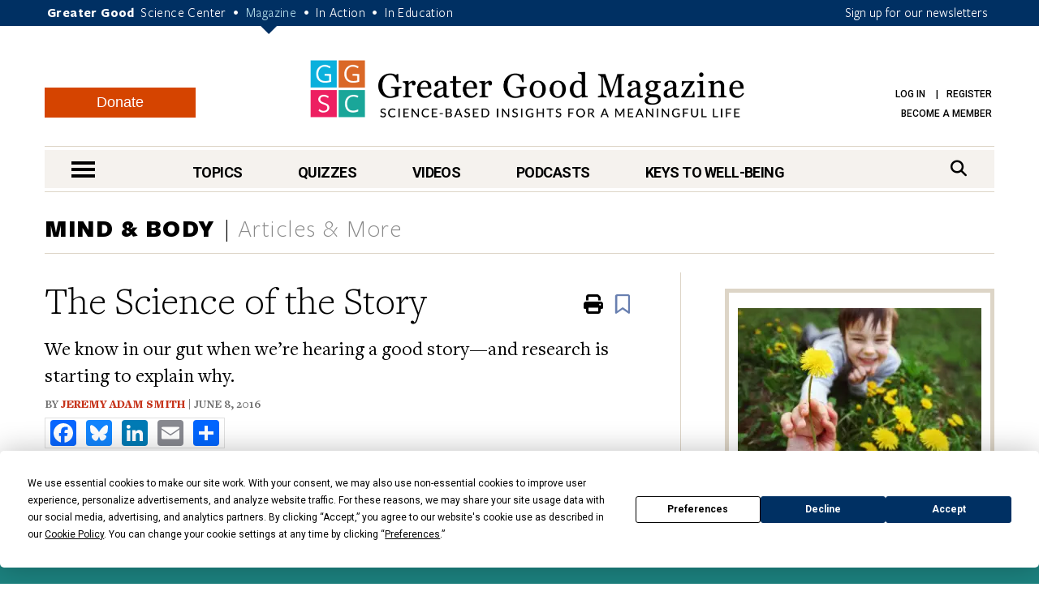

--- FILE ---
content_type: text/html; charset=UTF-8
request_url: https://greatergood.berkeley.edu/article/item/science_of_the_story?utm_source=feedburner&utm_medium=feed&utm_campaign=Feed%3A+GreaterGoodFeatures+Greater+Good+Features
body_size: 23091
content:
<!DOCTYPE html>
<html lang="en">
<head>
    <meta charset="utf-8" />
    <meta name="viewport" content="width=device-width, initial-scale=1.0" />
    <meta name="referrer" content="unsafe-url" />

    
    
        
            
            <title>The Science of the Story | Greater Good</title>
        
    

    

    <meta property="og:title" content='The Science of the Story' />

    <meta name="google-site-verification" content="QAytNi3tkLXOapWfvGCdaHCp5B29H78doutMeHGvEi4" />

    
        <meta name="description" content="We know in our gut when we’re hearing a good story—and research is starting to explain why." />
        <meta property="og:description" content="We know in our gut when we’re hearing a good story—and research is starting to explain why." />
    

    

    
    
        <meta property="og:type" content="article" />
    

    
    
                    <meta property="og:image" content="https://ggsc.s3.us-west-2.amazonaws.com/assets/images/reading-potter_-_abcdef_-_0a21b39134b316e51cdc0dd96c5e6bca3c0093e9-fb_-_abcdef_-_94b15742ccdfc3b16fb1fe35872167fe8d42c35d.webp" />
                    <meta property="og:image:width" content="230" />
                    <meta property="og:image:height" content="173" />
                
                
                    <meta property="twitter:image" content="https://ggsc.s3.us-west-2.amazonaws.com/assets/images/reading-potter_-_abcdef_-_0a21b39134b316e51cdc0dd96c5e6bca3c0093e9_-_abcdef_-_c3aa4369bd53794b17dba2719890b56de8809755.webp" />
                

    
        <link rel="canonical" href="https://greatergood.berkeley.edu/article/item/science_of_the_story" />
        <meta property="og:url" content="https://greatergood.berkeley.edu/article/item/science_of_the_story" />
    

    <meta property="og:site_name" content="Greater Good"/>

        

        <meta property="fb:pages" content="83163029449" />
        <meta property="fb:app_id" content="819911459652893"/>

        <meta name="robots" content="NOODP" />

        

        <link rel="shortcut icon" type="image/x-icon" href="https://greatergood.berkeley.edu/favicon.ico" />
        

        

        <link href="https://fonts.googleapis.com/css?family=Roboto:100,100i,300,300i,400,400i,500,500i,700,700i,900,900i" rel="stylesheet">
        

        <link rel="stylesheet" href="https://cdnjs.cloudflare.com/ajax/libs/font-awesome/6.5.2/css/all.min.css">

        <link rel="stylesheet" href="https://greatergood.berkeley.edu/cache/fb53101559ebd92bdd377157245348e560cb0d04.1758237958.1.22.css" />

    
    

    <script
                type="text/javascript"
                src="https://app.termly.io/resource-blocker/1d52cef8-721e-4dd0-85dc-62b281eba46d?autoBlock=off"
                ></script>

    <script src="https://greatergood.berkeley.edu/cache/1d139295693d29002990d545064ad907a4f7d4cb.1758237950.1.22.js" data-cookieconsent="ignore"></script>
        <script src="https://greatergood.berkeley.edu/_scripts/functions?v=2025-09-9&force_static=1" data-cookieconsent="ignore"></script>

    
        <link rel="alternate" type="application/rss+xml" title="Greater Good Science Center" href="https://greatergood.berkeley.edu/site/rss" />
        <link rel="alternate" type="application/rss+xml" title="Greater Good Science Center Articles" href="https://greatergood.berkeley.edu/site/rss/articles" />
        <link rel="alternate" type="application/rss+xml" title="Greater Good Science Center Podcasts" href="https://greatergood.berkeley.edu/site/rss/podcasts" />
        <link rel="alternate" type="application/rss+xml" title="Greater Good Science Center Videos"   href="https://greatergood.berkeley.edu/site/rss/videos" />
    

    <script>
  dataLayer = [{

    
    
    
    
    
    
    "gtmStatus": "prod",
  }];
</script>

<!-- Google Tag Manager -->
<script>(function(w,d,s,l,i){w[l]=w[l]||[];w[l].push({'gtm.start':
new Date().getTime(),event:'gtm.js'});var f=d.getElementsByTagName(s)[0],
j=d.createElement(s),dl=l!='dataLayer'?'&l='+l:'';j.async=true;j.src=
'https://www.googletagmanager.com/gtm.js?id='+i+dl;f.parentNode.insertBefore(j,f);
})(window,document,'script','dataLayer','GTM-WLP64SG');</script>
<!-- End Google Tag Manager -->
<!-- Facebook Pixel Code -->
<script>
!function(f,b,e,v,n,t,s)
{if(f.fbq)return;n=f.fbq=function(){n.callMethod?
n.callMethod.apply(n,arguments):n.queue.push(arguments)};
if(!f._fbq)f._fbq=n;n.push=n;n.loaded=!0;n.version='2.0';
n.queue=[];t=b.createElement(e);t.async=!0;
t.src=v;s=b.getElementsByTagName(e)[0];
s.parentNode.insertBefore(t,s)}(window,document,'script',
'https://connect.facebook.net/en_US/fbevents.js');
fbq('init', '881392575322432');
fbq('track', 'PageView');
</script>
<noscript>
<img alt="" height="1" width="1"
src="https://www.facebook.com/tr?id=881392575322432&ev=PageView
&noscript=1"/>
</noscript>
<!-- End Facebook Pixel Code -->


    <link rel="apple-touch-icon" sizes="180x180" href="/apple-touch-icon.png?v=2">
    <link rel="icon" type="image/png" sizes="32x32" href="/favicon-32x32.png?v=2">
    <link rel="icon" type="image/png" sizes="16x16" href="/favicon-16x16.png?v=2">
    <link rel="manifest" href="/site.webmanifest?v=2">
    <link rel="mask-icon" href="/safari-pinned-tab.svg?v=2" color="#003063">
    <link rel="shortcut icon" href="/favicon.ico?v=2">
    

    
    

<link rel="preload" as="image" href="https://ggsc.s3.us-west-2.amazonaws.com/assets/images/logo_square_only_-_abcdef_-_ee21bcfce4cc386356217e0584bf0b19b6433025_lqip.jpg" fetchpriority="high">
</head>

<body>

<!-- Google Tag Manager (noscript) -->
<noscript><iframe title="" src="https://www.googletagmanager.com/ns.html?id=GTM-WLP64SG"
height="0" width="0" style="display:none;visibility:hidden"></iframe></noscript>
<!-- End Google Tag Manager (noscript) -->



<style>
    @media (max-width: 767px) {
        #donation-fixed-bottom {
            padding-bottom: 70px !important;
        }
    }

    #donation-fixed-bottom {
        box-sizing: border-box;
        width: 100%;
        position: fixed;
        bottom: 0;
        left: 0;
        right: 0;
        background: #1c827f;
        color: #fff;
        padding: 40px 0;
        z-index: 50000;
    }

    #donation-fixed-center {
        box-sizing: border-box;
        top: 10%;
        left: 50%;
        width: 40%;
        position: fixed;
        background: #1c827f;
        color: #fff;
        padding: 40px 0;
        z-index: 50000;
        min-width: 454px;
        box-shadow: 0 4px 8px rgba(0, 0, 0, 0.2);
        transform: translateX(-50%);
        /* Center horizontally */
    }


    @media screen and (max-width: 454px) {
        #donation-fixed-center {
            min-width: 100%;
        }

    }

    #close-donation {
        border: none;
        background: none;
        float: right;
        margin-right: 20px;
        margin-top: -15px;
        z-index: 999;
    }

    .donation-link {
        margin-top: 30px;
        background-color: #BE5923;
        font-size: 18px;
    }

    .donation-link:hover {
        background-color: #c85c26;
    }
</style>
<div
    id="donation-fixed-bottom"
    class="hidden"
>
    <button
        id="close-donation"
        aria-label="Close"
    ><span class="glyphicon glyphicon-remove"></span></button>
    <div class="container">
        <div class="col-sm-8 col-md-9">
            <h4 id="donate_text_title">This article — and everything on this site — is funded by readers like you.</h4>
            <p id="donate_text_message">Become a subscribing member today. Help us continue to bring “the science of a
                meaningful life” to you and to millions around the globe.</p>
        </div>
        <div class="col-sm-4 col-md-3 text-center">
            <a
                href="https://greatergood.berkeley.edu/donate?utm_source=magazine&utm_medium=popup&utm_id=donate"
                class="btn btn-primary donation-link gtm-trigger-click-all"
                id="trigger-popup-link"
                data-popup=""
                aria-label="Give Now"
            >Give Now</a>
        </div>
    </div>
</div>
<script>
    var donation_bottom_viewed = Cookies.get('gg_donation_fixed_bottom_viewed') || 0;
    var donation_text = [];
    // Load text from A/B Testing channel / Donation Fixed Bottom category
    
    donation_text.push({
        identifier: 'donation_fixed_bottom_keep_greater_good_free',
        title: 'Help keep Greater Good resources free for everyone.',
        message: 'To share the “science of a meaningful life” we rely on readers like you. Please donate today.'
    });
    

    howOften = 1; // percent of visitors to show this to. Was 0.5.
    cookieExpires = 0.125; //how many days until it expires?

    // Returns full number from {min} to {max}
    function getRandomInt(min, max) {
        min = Math.ceil(min);
        max = Math.floor(max);
        return Math.floor(Math.random() * (max - min + 1)) + min;
    }
    $(document).ready(function () {
        // In _scripts/functions template, we have a logic to add on_article_page to the link-popup-trigger with 50% chance
        // This is so that we have 50% chance to load the hover popup, and 50% chance to load this bottom popup
        if (donation_bottom_viewed == 0 && $('.on_article_page').length == 0) {
            if (Math.random() <= howOften) {
                // Set the text
                var donation_index = getRandomInt(0, donation_text.length - 1); // Returns 0, 1, or 2 so 33% chance for each text to show up
                $('#donate_text_title').text(donation_text[donation_index]['title']);
                $('#donate_text_message').html(donation_text[donation_index]['message']);
                // Set the url_title to the button so that GA can track how many clicks with different version
                var campaignIdentifier = donation_text[donation_index]['identifier'];
                $('#trigger-popup-link').attr('data-popup', campaignIdentifier);
                $('#close-donation').attr('data-popup', campaignIdentifier);

                // Add campaign identifier to UTM parameters in the donate link
                var donateHref = $('#trigger-popup-link').attr('href');
                var baseUrl = donateHref.split('?')[0];
                var utmParams = 'utm_source=magazine&utm_medium=popup&utm_id=donate&utm_campaign=' + encodeURIComponent(campaignIdentifier);
                $('#trigger-popup-link').attr('href', baseUrl + '?' + utmParams);

                // Open popup
                $('#donation-fixed-bottom').removeClass('hidden');
                //$('#donation-fixed-center').removeClass('hidden'); // for year end popup in the middle of the screen
                $('#donation-fixed-center').slideDown(500);
                $('.link-top').css('bottom', 100 + $('#donation-fixed-bottom').height() + 'px');

                dataLayer.push({ 'event': 'popup-loaded', 'gtm.element.dataset.popup': donation_text[donation_index]['identifier'] });
            }
        }

        if (isDivTallerThanWindow('donation-fixed-bottom')) { // defined in _scripts/functions.js
            $('#close-donation').css('position', 'sticky');
            $('#close-donation').css('top', '10px');
        }
    }).on('click', '#close-donation, .donation-link', function (e) {
        $('#donation-fixed-bottom').remove();
        $('#donation-fixed-center').remove();
        $('.link-top').css('bottom', '20px');
        Cookies.set('gg_donation_fixed_bottom_viewed', 1, { expires: cookieExpires });
        if ($(e.currentTarget).hasClass('donation-link')) {
            // Extract UTM parameters from the link href for tracking
            var linkUrl = $(e.currentTarget).attr('href');
            var urlParams = new URLSearchParams(linkUrl.split('?')[1] || '');

            // Push custom popup-clicked event BEFORE navigation
            // This ensures it fires before GTM's built-in link click tracking
            dataLayer.push({
                'event': 'popup-clicked',
                'gtm.element.dataset.popup': $(e.currentTarget).data('popup'),
                'utm_source': urlParams.get('utm_source') || '',
                'utm_medium': urlParams.get('utm_medium') || '',
                'utm_id': urlParams.get('utm_id') || '',
                'utm_campaign': urlParams.get('utm_campaign') || $(e.currentTarget).data('popup') || ''
            });
        } else {
            dataLayer.push({ 'event': 'popup-closed', 'gtm.element.dataset.popup': $(e.currentTarget).data('popup') });
        }
    });
</script>



<div class="wrapper">
    <header class="header">
        <div id="skip" tabindex="0">SKIP TO:
            <a href="#logo">Header</a> |
            
            <a href="https://greatergood.berkeley.edu/_ajax/login-popup" data-path="article%2Fitem%2Fscience_of_the_story" id="login-link" class="link-popup">Log in</a> |
            <a href="https://greatergood.berkeley.edu/_ajax/register-popup" data-path="article%2Fitem%2Fscience_of_the_story" class="link-popup">Register</a> |
            
            <a href="#skip-nav">Navigation</a> |
            <a href="#skip-main">Main Content</a> |
            <a href="#skip-footer">Footer</a>
        </div><!-- /skip -->
        <div class="bar">
            <div class="container">
                <p class="gg-links">
                    <strong>Greater Good</strong>
                    <a href="https://ggsc.berkeley.edu" title="Greater Good Science Center">Science Center</a> <span>•</span>
                    <a href="https://greatergood.berkeley.edu" class="active" title="Greater Good Magazine">Magazine</a> <span>•</span>
                    <a href="https://ggia.berkeley.edu" title="Greater Good In Action">In Action</a> <span>•</span>
                    <a href="https://ggie.berkeley.edu" title="Greater Good In Education">In Education</a>
                </p>
                <a href="https://greatergood.berkeley.edu/_ajax/newsletter-popup" class="hidden-xs link-popup-trigger link-popup gtm-signup-header-gg">Sign up for our newsletters</a>
                <!-- keep gtm-signup-header-gg class at the end of the list of classes in the above <a> tag -->
            </div><!-- /.container -->
        </div><!-- /.bar -->


        <div class="container">
            <div class="row">
                <div class="col-lg-12">
                    <div class="header-inner">
                        
                        <a href="https://greatergood.berkeley.edu/" class="logo" id="logo">Greater Good Magazine</a>

                        <div class="donate-button-container desktop-only">
                            <a href="https://greatergood.berkeley.edu/donate" class="btn btn-donate">Donate</a>
                        </div>

                        <nav class="nav-access" aria-label="Access">
                            <ul>
                            
                                
                                
                                    <li>
                                        <a href="https://greatergood.berkeley.edu/_ajax/login-popup" data-path="article%2Fitem%2Fscience_of_the_story" id="login-link" class="link-popup">Log in</a>
                                        <a href="https://greatergood.berkeley.edu/_ajax/register-popup" data-path="article%2Fitem%2Fscience_of_the_story" class="link-popup">Register</a>
                                    </li>
                                    
                                    <li><a href="https://ggsc.berkeley.edu/donate/membership"  >Become a Member</a></li>
                                
                            
                            </ul>
                        </nav><!-- /.nav-access -->
                    </div><!-- /.header-inner -->
                </div><!-- /.col-lg-12 -->
            </div><!-- /.row -->

            <div class="row">
                <div class="col-lg-12">
                    <div class="nav" id="skip-nav">
                            <a href="#" class="nav-trigger"><span></span><span></span><span></span><span class="sr-only">nav menu</span></a>
                                <nav class="nav-primary" aria-label="Primary">
                                    <ul>
                                        <li>
                                            <a href="https://greatergood.berkeley.edu/topic" class="link-nav-more">Topics</a>
                                            <div class="dropdown dropdown--topics">
                                                <ul>
                                                    
<li>
<a href="https://greatergood.berkeley.edu/mind_body">Mind &amp; Body</a>
</li>

<li>
<a href="https://greatergood.berkeley.edu/relationships">Relationships</a>
</li>

<li>
<a href="https://greatergood.berkeley.edu/workplace">Workplace</a>
</li>

<li>
<a href="https://greatergood.berkeley.edu/parenting_family">Parenting &amp; Family</a>
</li>

<li>
<a href="https://greatergood.berkeley.edu/education">Education</a>
</li>

                                                    <li><a href="https://greatergood.berkeley.edu/topic" class="highlight-more">MORE...</a></li>
                                                </ul>
                                            </div><!-- /.dropdown -->
                                        </li>

                                        <li>
                                            <a href="https://greatergood.berkeley.edu/quizzes" class="link-nav-more">Quizzes</a>
                                            <div class="dropdown dropdown--quizzes">
                                                <ul>
                                                    
                                                        <li>
                                                        <a href="https://greatergood.berkeley.edu/quizzes/take_quiz/purpose_in_life">Purpose in Life</a>
                                                        </li>
                                                    
                                                        <li>
                                                        <a href="https://greatergood.berkeley.edu/quizzes/take_quiz/happiness_at_work">Happiness at Work</a>
                                                        </li>
                                                    
                                                        <li>
                                                        <a href="https://greatergood.berkeley.edu/quizzes/take_quiz/social_capital">Social Capital</a>
                                                        </li>
                                                    
                                                        <li>
                                                        <a href="https://greatergood.berkeley.edu/quizzes/take_quiz/connection_to_humanity">Connection to Humanity</a>
                                                        </li>
                                                    
                                                        <li>
                                                        <a href="https://greatergood.berkeley.edu/quizzes/take_quiz/altruism">Altruism</a>
                                                        </li>
                                                    
                                                        <li>
                                                        <a href="https://greatergood.berkeley.edu/quizzes/take_quiz/gratitude">Gratitude</a>
                                                        </li>
                                                    
                                                        <li>
                                                        <a href="https://greatergood.berkeley.edu/quizzes/take_quiz/ei_quiz">Emotional Intelligence</a>
                                                        </li>
                                                    
                                                    <li><a href="https://greatergood.berkeley.edu/quizzes" class="highlight-more">MORE...</a></li>
                                                </ul>
                                            </div><!-- /.dropdown -->
                                        </li>

                                        <li>
                                            <a href="https://greatergood.berkeley.edu/video" class="link-nav-more">Videos</a>
                                            <div class="dropdown dropdown--videos">
                                            <ul>
                                                
                                                    <li>
                                                    <a href="https://greatergood.berkeley.edu/video/series/bridging_differences_for_teens_and_parents">Bridging Differences for Teens and Parents</a>
                                                    </li>
                                                
                                                    <li>
                                                    <a href="https://greatergood.berkeley.edu/video/series/greater_good_books">Greater Good Books</a>
                                                    </li>
                                                
                                                    <li>
                                                    <a href="https://greatergood.berkeley.edu/video/series/dear_greater_good">Dear Greater Good</a>
                                                    </li>
                                                
                                                    <li>
                                                    <a href="https://greatergood.berkeley.edu/video/series/bridging_differences">Bridging Differences</a>
                                                    </li>
                                                
                                                    <li>
                                                    <a href="https://greatergood.berkeley.edu/video/series/the_science_of_happiness_videos">The Science of Happiness Videos</a>
                                                    </li>
                                                
                                                    <li><a href="https://greatergood.berkeley.edu/video" class="highlight-more">MORE...</a></li>
                                            </ul>
                                            </div><!-- /.dropdown -->
                                        </li>

                                        <li>
                                            <a href="https://greatergood.berkeley.edu/podcasts">Podcasts</a>
                                            <div class="dropdown dropdown--videos">
                                                <ul>
                                                
                                                    <li><a href="/podcasts/series/the_science_of_happiness_art_as_medicine">Art As Medicine: The Science of Happiness</a></li>
                                                
                                                    <li><a href="/podcasts/series/the_science_of_love">The Science of Love: The Science of Happiness</a></li>
                                                
                                                    <li><a href="/podcasts/series/caring_for_caregivers">Caring for Caregivers: The Science of Happiness</a></li>
                                                
                                                    <li><a href="/podcasts/series/breathe_away_anxiety_the_science_of_happiness_podcast">Breathe Away Anxiety: The Science of Happiness</a></li>
                                                
                                                    <li><a href="/podcasts/series/climate_hope_and_science_by_the_science_of_happiness_podcast">Climate, Hope &amp; Science: The Science of Happiness podcast</a></li>
                                                
                                                    <li><a href="/podcasts/series/the_science_of_awe">The Science of Awe</a></li>
                                                
                                                    <li><a href="/podcasts/series/happiness_break">Happiness Break</a></li>
                                                
                                                    <li><a href="/podcasts/series/the_science_of_happiness">The Science of Happiness</a></li>
                                                
                                                </ul>
                                            </div>
                                        </li>

                                        <li style="margin-right: 0">
                                            <a href="https://greatergood.berkeley.edu/key" class="link-nav-more">Keys to Well-Being</a>
                                            <div class="dropdown dropdown--keys">
                                                <ul>
                                                    
<li>
<a href="https://greatergood.berkeley.edu/topic/awe">Awe</a>
</li>

<li>
<a href="https://greatergood.berkeley.edu/topic/bridging_differences">Bridging Differences</a>
</li>

<li>
<a href="https://greatergood.berkeley.edu/topic/compassion">Compassion</a>
</li>

<li>
<a href="https://greatergood.berkeley.edu/topic/diversity">Diversity</a>
</li>

<li>
<a href="https://greatergood.berkeley.edu/topic/empathy">Empathy</a>
</li>

<li>
<a href="https://greatergood.berkeley.edu/topic/forgiveness">Forgiveness</a>
</li>

<li>
<a href="https://greatergood.berkeley.edu/topic/gratitude">Gratitude</a>
</li>

<li>
<a href="https://greatergood.berkeley.edu/topic/happiness">Happiness</a>
</li>

<li>
<a href="https://greatergood.berkeley.edu/topic/humility">Intellectual Humility</a>
</li>

<li>
<a href="https://greatergood.berkeley.edu/topic/mindfulness">Mindfulness</a>
</li>

<li>
<a href="https://greatergood.berkeley.edu/topic/purpose">Purpose</a>
</li>

<li>
<a href="https://greatergood.berkeley.edu/topic/social_connection">Social Connection</a>
</li>

<li>
<a href="https://greatergood.berkeley.edu/topic/love">Love</a>
</li>

                                                    <li><a href="https://greatergood.berkeley.edu/key" class="highlight-more">MORE...</a></li>
                                                </ul>
                                            </div><!-- /.dropdown -->
                                        </li>
                                    </ul>
                                </nav>
                            <div class="search">
                                <form action="https://greatergood.berkeley.edu/search" method="GET">
                                    <a for="q" class="" href="#" aria-label="Search">
                                        <span>Search</span>
                                        <i class="fa fa-search" aria-hidden="true"></i>
                                    </a>

                                    <div class="search-inner">
                                        <input type="search" name="q" id="q" value="" placeholder="Search" class="search-field">

                                        <button type="submit" class="search-btn" value="Search" aria-label="Search">
                                            <i class="fa fa-search" aria-hidden="true"></i>
                                            <span class="sr-only">search</span>
                                        </button>
                                    </div><!-- /.search-inner -->
                                </form>
                            </div><!-- /.search -->
                        </div><!-- /.nav -->
                </div><!-- /.col-lg-12 -->
            </div><!-- /.row -->
        </div><!-- /.container -->

        <nav class="nav-dropdown" id="nav-container">
                <div class="container">
                    <div class="nav-content equalize">
                        <div class="cols">
                            <div class="col mobile-only">
                                <div class="donate-button-container">
                                    <a href="https://greatergood.berkeley.edu/donate" class="btn btn-donate">Donate</a>
                                </div>
                            </div>
                            <div class="col col-size1">
                                <h2 class="nav-header">TOPICS</h2>
                                <ul>
                                    
<li>
<a href="https://greatergood.berkeley.edu/mind_body">Mind &amp; Body</a>
</li>

<li>
<a href="https://greatergood.berkeley.edu/relationships">Relationships</a>
</li>

<li>
<a href="https://greatergood.berkeley.edu/workplace">Workplace</a>
</li>

<li>
<a href="https://greatergood.berkeley.edu/parenting_family">Parenting &amp; Family</a>
</li>

<li>
<a href="https://greatergood.berkeley.edu/education">Education</a>
</li>

<li>
<a href="https://greatergood.berkeley.edu/spirituality">Spirituality</a>
</li>

<li>
<a href="https://greatergood.berkeley.edu/politics">Politics</a>
</li>

<li>
<a href="https://greatergood.berkeley.edu/society">Society</a>
</li>

<li>
<a href="https://greatergood.berkeley.edu/culture">Culture</a>
</li>

<li>
<a href="https://greatergood.berkeley.edu/media_tech">Media &amp; Tech</a>
</li>

<li>
<a href="https://greatergood.berkeley.edu/community">Community</a>
</li>

<li>
<a href="https://greatergood.berkeley.edu/big_ideas">Big Ideas</a>
</li>

                                </ul>
                            </div><!-- /.col col-size1 -->

                            <div class="col col-size2">
                                <h2 class="nav-header">KEYS TO WELL-BEING</h2>
                                <ul>
                                    
<li>
<a href="https://greatergood.berkeley.edu/topic/altruism">Altruism</a>
</li>

<li>
<a href="https://greatergood.berkeley.edu/topic/awe">Awe</a>
</li>

<li>
<a href="https://greatergood.berkeley.edu/topic/bridging_differences">Bridging Differences</a>
</li>

<li>
<a href="https://greatergood.berkeley.edu/topic/compassion">Compassion</a>
</li>

<li>
<a href="https://greatergood.berkeley.edu/topic/diversity">Diversity</a>
</li>

<li>
<a href="https://greatergood.berkeley.edu/topic/empathy">Empathy</a>
</li>

<li>
<a href="https://greatergood.berkeley.edu/topic/forgiveness">Forgiveness</a>
</li>

<li>
<a href="https://greatergood.berkeley.edu/topic/gratitude">Gratitude</a>
</li>

<li>
<a href="https://greatergood.berkeley.edu/topic/happiness">Happiness</a>
</li>

<li>
<a href="https://greatergood.berkeley.edu/topic/humility">Intellectual Humility</a>
</li>

<li>
<a href="https://greatergood.berkeley.edu/topic/mindfulness">Mindfulness</a>
</li>

<li>
<a href="https://greatergood.berkeley.edu/topic/purpose">Purpose</a>
</li>

<li>
<a href="https://greatergood.berkeley.edu/topic/social_connection">Social Connection</a>
</li>

<li>
<a href="https://greatergood.berkeley.edu/topic/love">Love</a>
</li>

                                </ul>
                            </div><!-- /.col col-size2 -->

                            <div class="col col-size3">
                                <h2 class="nav-header">RESOURCES</h2>
                                <ul>
                                
                                <li>
                                    <a href="https://greatergood.berkeley.edu/quizzes">Quizzes</a>
                                </li>
                                
                                <li>
                                    <a href="https://greatergood.berkeley.edu/podcasts">Podcasts</a>
                                </li>
                                
                                <li>
                                    <a href="https://greatergood.berkeley.edu/video">Videos</a>
                                </li>
                                
                                <li>
                                    <a href="https://greatergood.berkeley.edu/resources/books">Books</a>
                                </li>
                                
                                <li>
                                    <a href="https://greatergood.berkeley.edu/resources/studies">Studies</a>
                                </li>
                                
                                </ul>
                            </div><!-- /.col col-size3 -->
                        </div><!-- /.cols -->
                    </div><!-- /.nav-content -->

                    <aside class="nav-aside equalize">

                        <ul>
                            <li class="desktop-only">
                                <div class="donate-button-container">
                                    <a href="https://greatergood.berkeley.edu/donate" class="btn btn-donate">Donate</a>
                                </div>
                            </li>
                            
                                <li>
                                    <a href="https://ggsc.berkeley.edu/what_we_do/events">Events & Classes</a>
                                </li>
                            
                                <li>
                                    <a href="https://greatergood.berkeley.edu/about">About</a>
                                </li>
                            
                                <li>
                                    <a href="https://greatergood.berkeley.edu/about/greater_good_diversity_statement">Diversity Statement</a>
                                </li>
                            
                                <li>
                                    <a href="https://greatergood.berkeley.edu/about/masthead">Masthead</a>
                                </li>
                            
                                <li>
                                    <a href="https://greatergood.berkeley.edu/contact">Contact</a>
                                </li>
                            

                            <li>
                                        <a href="https://greatergood.berkeley.edu/_ajax/login-popup" data-path="quizzes%2Ftake_quiz%2Fstress_and_anxiety" class="link-popup nav-trigger-nostyle">Log in</a>
                                    </li>
                                    <li>
                                        <a href="https://greatergood.berkeley.edu/_ajax/register-popup" data-path="quizzes%2Ftake_quiz%2Fstress_and_anxiety" class="link-popup nav-trigger-nostyle">Register</a>
                                    </li>
                        </ul>
                    </aside><!-- /.nav-aside -->
                </div><!-- /.container -->
            </nav><!-- /.nav-dropdown -->
    </header><!-- /.header -->

<main class="container-outer" id="skip-main">

<!--layout:contents -->
    

    
    
    
    
    

    
    
    
    
    
        
            
                
                
                
            
        
    

    <section class="section section-topics article-item">
            <div class="container">
                <header class="section-head">
                    <div class="section-title">
                        
                        
                            
                                <a href="https://greatergood.berkeley.edu/mind_body">Mind &amp; Body</a>
                            
                        
                        <span>Articles &amp; More</span>
                    </div><!-- /.section-title -->
                </header><!-- /.section-head -->

                <div class="section-body">
                    <div class="section-content">
                        <article class="article article-primary article-primary-full">
                            <a href="#" class="link-top" tabindex="-1"><span class="sr-only">Scroll To Top</span></a>

                            <header class="article-head">
                                <h1 class="article-title" data-ga4-article-publish-date="2016-06-08">The Science of the Story</h1><!-- /.article-title -->

                                
                                    <div class="article-subhead">We know in our gut when we’re hearing a good story—and research is starting to explain why. </div>
                                

                                <span class="article-meta">
                                    By 
    
        
        
<a href="https://greatergood.berkeley.edu/profile/jeremy_smith" style="padding-right: 0;">Jeremy Adam Smith</a>

         
    
 | 
        June 8, 2016
    
                                </span>

                                <div class="a2a_kit a2a_kit_size_32 a2a_default_style article-a2a">
                                    <a class="a2a_button_facebook" aria-label="share to facebook"></a>
                                    <a class="a2a_button_bluesky" aria-label="share to bluesky"></a>
                                    <a class="a2a_button_linkedin" aria-label="share to linkedin"></a>
                                    <a class="a2a_button_email" aria-label="share to email"></a>
                                    <a class="a2a_dd"></a>
                                </div>

                                <!-- Floating AddToAny tool -->
                                <div class="a2a_kit a2a_kit_size_32 a2a_floating_style a2a_vertical_style article-a2a-vertical">
                                    <a class="a2a_button_facebook" aria-label="share to facebook"></a>
                                    <a class="a2a_button_bluesky" aria-label="share to bluesky"></a>
                                    <a class="a2a_button_linkedin" aria-label="share to linkedin"></a>
                                    <a class="a2a_button_email" aria-label="share to email"></a>
                                    <a class="a2a_dd"></a>
                                </div>
                                <ul class="list-actions">
                                    <li class="hidden-sm hidden-xs">
                                        <a href="#" aria-label="Print" class="gtm-trigger-print-article">
                                            <i class="fa fa-print" aria-hidden="true"><span class="sr-only">Print</span></i>
                                        </a>
                                    </li>
                                    <li>
                                        
<div class="bookmark-button" data-entry_id="5358" data-collection="articles" data-url_title="https://greatergood.berkeley.edu/article/item/science_of_the_story">
    <i class="far fa-bookmark fa-fade" aria-label="Bookmark" aria-hidden="true">
        <span class="sr-only" style="position: absolute;">Bookmark</span>
    </i>
</div>

                                    </li>
                                </ul><!-- /.list-actions -->
                            </header><!-- /.article-head -->

                            <div class="article-body">
                                <div class="article-entry">
                                


                                    

                                    

                                    
                                        
                                    
                                        
                                    

                                    

                                    

                                    
                                    

                                    

                                    
                                        
                                    
                                    
                                        <p>Stories are told in the body.</p>

<p>It doesn’t seem that way. We tend to think of stories as emerging from consciousness—from dreams or fantasies—and traveling through words or images to other minds. We see them outside of us, on paper or on screen, never under the skin.</p>

<div class="article-image alignleft" style="width: 230px;" >
                                                        <img
                                                            
                                                            
                                                                alt=""
                                                            
                                                            src="https://ggsc.s3.us-west-2.amazonaws.com/assets/images/reading-potter_-_abcdef_-_b5a6588aa0402433fda311fa1a0782b0f6623c94.webp"
                                                            width="230"
                                                            height="173"
                                                        />
                                                

                                            

                                                
                                                

                                                    
                                                    <strong>&copy; jonapotkivanunk.hu</strong>

                                                </div><!-- /.article-image --><p>But we do <em>feel</em> stories. We know in our gut when we’re hearing a good one—and science is starting to explain why.</p>

<div class="article-mobile-ad" data-id="6056">
	<header>
		Advertisement
		<span class="ad-close">X</span>
	</header>
	<div class="ad-image">
		<a href="https://greatergood.berkeley.edu/article/item/your_happiness_calendar_for_january_2026">
			
				<img src="https://ggsc.s3.us-west-2.amazonaws.com/assets/images/ggsc_happiness_calendar_jan_2026_-_abcdef_-_4f40627156999ff67452b2ecdb6a2d5158e32b5d.webp" width="450" height="520" alt="" />
			
		</a>
	</div>
	<footer>
		<a href="https://greatergood.berkeley.edu/article/item/your_happiness_calendar_for_january_2026">
		<div class="ad-title">Keep Up with the GGSC Happiness Calendar</div>
		<div class="ad-sub">Focus on what matters to you this month</div>
		</a>
	</footer>
</div><p>Experiencing a story alters our neurochemical processes, and stories are a powerful force in shaping human behavior. In this way, stories are not just instruments of connection and entertainment but also of control.</p>

<p>We don’t need the science of storytelling to tell a story. We do, however, need science if we want to understand the roots of our storytelling instinct and how tales shape beliefs and behavior, often below conscious awareness. As we’ll discuss, science can help us to defend ourselves in a world where people are constantly trying to push our buttons with the stories they tell.</p>

<p>The better we understand how stories unfold in our bodies, the more equipped we are to thrive in the story-rich environment of the twenty-first century.</p>

<h4>Punched in the gut</h4>

<p>Imagine your attention as a spotlight. When someone tells you a story, they are attempting to control that spotlight. They are <em>manipulating</em> you.</p>

<p>We all do this every day, all the time. You try to hold attention as you tell a story to coworkers over coffee; I’m trying to hold your attention as I tell the story of the science of storytelling.</p>

<p>There are many different ways to draw the spotlight of other people’s attention—and all of them instinctively or deliberately tap into basic human drives. Here, for example, is a very short story attributed to Ernest Hemingway.</p>

<blockquote><p>For Sale: Baby shoes, never worn.</p>
</blockquote>

<p>How does this story make you feel? I can speak for myself: When I first encountered it as an undergraduate, my attention was instantly captured. And when I realized, after a beat, what it meant, I felt punched in the gut.</p>

<p>The story works because it triggers our natural negativity bias—that is, the hardwired human tendency to focus on the bad, threatening, dangerous things in life. It specifically activates the fear and despair we&#8217;d feel if our child died, even if we don’t yet have one of our own.</p>

<p>We’re really good at focusing the spotlight of our attention on what might hurt us—or hurt those close to us, especially our children. What happens in our bodies when we throw the spotlight on a threat? We get stressed out.</p>

<ul class="widgets widgets-float">
                                                <li class="widget-more">
                                                    <h5>More on Stories</h5>
<P></p>
<p>Jeremy Adam Smith describes <a href="http://greatergood.berkeley.edu/article/item/what_movies_make_you_happy">10 movies that make him happy.</a></p>
<p>Read Paul Zak's essay, <a href="http://greatergood.berkeley.edu/article/item/how_stories_change_brain">"How Stories Change the Brain."</a></p>
<p>Learn more about <a href="http://greatergood.berkeley.edu/article/item/the_birth_of_the_arts">why humans might make art</a>.</p>
<p>Explore how <a href="http://greatergood.berkeley.edu/article/item/chaning_our_minds">fiction fosters empathy</a>.</p>
                                                </li><!-- /.widget -->
                                            </ul><!-- /.widgets --><p>And what&#8217;s stress? That&#8217;s a tool nature gave us to survive lion attacks—in other words, stress mobilizes our body’s resources to survive an immediate physical threat. Adrenaline pumps and our bodies release the hormone cortisol, sharpening our attention and boosting our strength and speed.</p>

<p>But unlike other animals, humans have the gift and the curse of being susceptible to stress even when we don’t face a direct physical threat. This we do by telling ourselves, and each other, stories. They are the best way we have to communicate potential threats to other humans—and help each other to prepare for overcoming those threats.</p>

<p>Most of us will never face a flesh-and-blood lion, yet in stories we transform lions into potent symbols of beautiful death. That’s the essence of many stories: facing and overcoming dangers, which will persist, multiply, and mutate in our minds and, in some cases, become metaphors for more-immediate dangers.</p>

<p>As Neil Gaiman writes in his novel <a href="http://amzn.to/1U6GFc6" aria-label="Link to purchase Coraline by Neil Gaiman"><em>Coraline</em></a>: “Fairy tales are more than true: not because they tell us that dragons exist, but because they tell us that dragons can be beaten.”</p>

<p>When someone starts a story with a dragon, they&#8217;re harnessing negativity bias and manipulating the stress response, whether they intend to or not. We’re attracted to stressful stories because we are always afraid that it could happen to us, whatever “it” is—and we want to imagine how we would deal with all the many kinds of dragons that could rear up in our lives, from family strife to layoffs to crime.</p>

<p>But we don’t necessarily need dragons to capture attention, right? At the very beginning of J.K. Rowling’s Harry Potter series, she slowly introduces us to a babe, alone in the world, under constant threat. We instinctively take the side of the “boy who lived” because at the beginning of the story, he’s so vulnerable.</p>

<p>Most of the Star Wars films take <a href="https://www.youtube.com/watch?v=yHfLyMAHrQE" aria-label="Link to Star Wars opening scene video on YouTube">another approach</a>, by trying to inspire a <a href="https://greatergood.berkeley.edu/article/item/why_do_we_feel_awe" aria-label="Link to article on why we feel awe">sense of awe</a>—the emotional reaction to something so vast we can’t immediately grasp it—which research shows triggers behaviors <a href="https://greatergood.berkeley.edu/article/item/the_benefits_of_feeling_awe" aria-label="Link to article on the benefits of feeling awe">associated with curiosity</a>, like turning to other people for answers.</p><p><iframe width="600" height="338" src="https://www.youtube.com/embed/yHfLyMAHrQE" frameborder="0" title="Star Wars - Opening Scene (1977) [1080p HD]" allowfullscreen></p><p></iframe></p>

<h4>How stories unfold in our bodies</h4>

<p>While authors can capture our attention in many different ways, sooner or later a villain will appear and a conflict will develop. <a href="http://amzn.to/1rciOxk" aria-label="Link to purchase Harry Potter and the Sorcerer's Stone"><em>Harry Potter and the Sorcerer&#8217;s Stone</em></a> may start gently, but Lord Voldemort looms in the background. As the action rises and Harry’s society of witches and wizards slides toward civil war, our attention sharpens and our bodies release more cortisol. If that doesn’t happen, a story loses us. Our spotlight turns to something else.</p>

<p>But cortisol alone isn’t enough to keep our bodies engaged with a story. The conflicts in Harry Potter and Star Wars grab our attention—and the settings can inspire awe and wonder—but they wouldn’t involve us nearly as much if they didn’t also include characters we come to care about.</p>

<p>As we see fictional characters interact, our bodies tend to release a neuropeptide called <a href="https://greatergood.berkeley.edu/tag/oxytocin" aria-label="Link to articles on oxytocin">oxytocin</a>, which scientists first found in nursing mothers. Oxytocin has subsequently turned up in studies of couples and group-bonding—indeed, we find oxytocin whenever humans feel close to each other, or even just <em>imagine</em> being close. That&#8217;s why stories trigger oxytocin: When Princess Leia finally told Han Solo that she loves him in <em>The Empire Strikes Back</em>, your body almost certainly released at least a trace level.</p><iframe width="600" height="450" src="https://www.youtube.com/embed/sO-KR-14uXM" frameborder="0" title="I Know" allowfullscreen></iframe>

<p>That’s not all that’s happening as we become involved in a story and its characters. The brain activity of both storytellers and story listeners starts to align thanks to <a href="https://greatergood.berkeley.edu/article/item/do_mirror_neurons_give_empathy" aria-label="Link to article on mirror neurons and empathy">mirror neurons</a>, brain cells that fire not only when we perform an action but when we observe someone else perform the same action. As we become involved with a story, fictional things come to seem real in our bodies. The storyteller describes a delicious meal and the listener’s mouth can start to water. When the characters in the story feel sad, the listener’s left prefrontal cortex activates, suggesting that they feel sad as well.</p>

<p>As the plot thickens, the good author pushes the characters we care about into conflict with the villain. Our palms sweat, we grip the hand of the person next to us—who is likely having the same reaction. We might feel the tension in our neck. Our body is braced for a threat, but the threat is completely imaginary.</p>

<p>That’s when the storytelling miracle comes to pass: As the cortisol that feeds attention mixes with the oxytocin of care, we experience a phenomenon called &#8220;transportation.&#8221; Transportation happens when attention and anxiety join with our <a href="https://greatergood.berkeley.edu/topic/empathy/definition#what_is" aria-label="Link to definition of empathy">empathy</a>.</p>

<p>In other words, we’re hooked. For the duration of the story, our fates become intertwined with those of imaginary people. If the story has a happy ending, it triggers the limbic system, the brain’s reward center, to release dopamine. We might be overcome by a feeling of optimism—the same one characters are experiencing on the page or screen.</p>

<p>Where do we end and where does the story begin? With the most intense, involving stories, it’s hard to tell.</p>

<h4>How stories bring people together</h4>

<div class="article-image alignleft" style="width: 250px;" >
                                                        <img
                                                            
                                                            
                                                                alt=""
                                                            
                                                            src="https://ggsc.s3.us-west-2.amazonaws.com/assets/images/harry-potter2_-_abcdef_-_b5a6588aa0402433fda311fa1a0782b0f6623c94.webp"
                                                            width="250"
                                                            height="278"
                                                        />
                                                

                                            

                                                
                                                

                                                    <span class="article-caption">At the beginning of the series, Harry Potter is extremely vulnerable. This inspires protectiveness in the reader.</span>
                                                    

                                                </div><!-- /.article-image --><p>Why in the world would evolution grant us this ability? Why would nature actually make us crave stories and make transportation a pleasurable experience?</p>

<p>I’ve already suggested part of the answer: We need to know about problems and how to solve them, which can enhance our survival as individuals and as a species. Without a problem for the</p>

<p> characters to solve, there is no story.</p>

<p>But there might be other reasons. <a href="http://science.sciencemag.org/content/early/2013/10/02/science.1239918.abstract" aria-label="Link to research on fiction and empathy"></a>Recent research suggests that this process of transportation in fiction actually increases our real-life empathic skills. Studies published in 2013 and 2015 exposed people to literary fiction or high-quality TV—and then gave them the “mind in the eyes” test, in which participants look at letterboxed images of eyes and try to identify the emotion behind them. In the <a href="https://greatergood.berkeley.edu/article/item/watching_tv_can_boost_emotional_intelligence" aria-label="Link to 2015 study on TV and emotional intelligence">2015 study</a>, participants who watched <em>Mad Men</em> or <em>The Good Wife</em> scored significantly higher than did those who watched documentaries or simply took the test without first watching anything.</p>

<p>In other words, the empathic skills we build with stories are transferrable to the rest of our lives: They are advantageous in real-world situations where it helps to have insight into what another person is thinking or feeling—situations like negotiating a deal, sizing up a potential enemy, or understanding what our lover wants.</p>

<p>All these qualities make stories adaptive, in evolutionary terms. They’re not just nice to hear. They can actually increase our chances of survival.</p>

<h4>How stories change behavior</h4>

<p>Research finds that stories shape our behavior in other ways that can help us to thrive.</p>

<p>Study after study after study finds that stories are far more persuasive than just stating the facts. For example, <a href="https://www.sciencedaily.com/releases/2011/01/110118113151.htm" aria-label="Link to study on storytelling and behavior change">one found</a> that a storytelling approach was more effective in convincing African-Americans at risk for hypertension to change their behavior and reduce their blood pressure. A <a href="https://greatergood.berkeley.edu/article/item/a_simple_story_can_improve_students_grades_in_science" aria-label="Link to study on storytelling and students' grades in science">study of low-performing science students</a> found that reading stories of the struggles of famous scientists led to better grades. A <a href="https://greatergood.berkeley.edu/article/item/how_our_bodies_react_human_goodness" aria-label="Link to study on stories and altruism">paper published last year</a> found that witnessing acts of altruism and heroism in films led to more giving in real life.</p>

<p>Indeed, stories actually seem to trigger the neurochemical processes that make certain kinds of resource-sharing possible. This biological activity can lead to profound behavioral changes, including costly acts of altruism.</p>

<p>When Claremont Graduate University economist Paul Zak and colleagues showed a dramatic film of a father and son struggling with cancer, they found that both cortisol and oxytocin spiked in nearly all of the viewers—and that most of them donated a portion of their earnings from the experiment to nonprofits. This didn’t happen in participants who watched a simple film of the father and son wandering around a zoo. In fact, the researchers found that the more cortisol and oxytocin released, the more likely participants were to make charitable donations—and in one experiment, Zak found that hormone levels predicted donations with 80 percent accuracy.</p><iframe width="600" height="338" src="https://www.youtube.com/embed/q1a7tiA1Qzo" frameborder="0" title="Empathy, Neurochemistry, and the Dramatic Arc: Paul Zak at the Future of StoryTelling 2012" allowfullscreen></iframe>

<p>This is the neurochemical process that makes fundraising and taxes possible—and inspires people to mobilize large-scale support for enterprises like political campaigns, churches, universities, libraries, or, for that matter, the United States as a nation. Stories enable us to form relationships with strangers and ask them to make small sacrifices for something that is larger than themselves.</p>

<p>I picked Star Wars and Harry Potter as examples because those are “master narratives” that have been embraced by, without exaggeration, billions of people. There’s something awe-inspiring about the idea that those stories have changed so many people right down to the molecular level, all of them together feeling that spike of cortisol when Darth Vader appears or that soothing flow of oxytocin when Hermione throws her arms around Ron after they escape some Death Eaters, our bodies resonating with each other across time and distance. These global narratives don’t just entertain; they also impart ideals of heroism, compassion, and self-sacrifice.</p>

<h4>The dark side of storytelling</h4>

<p>But this process has a dark side. Darth Vader and Lord Voldemort do not exist in our world, but there are certainly people who wish us harm—and, as the story of Anakin Skywalker so well reveals, there’s a shadow-self inside all of us that is capable of wishing harm on someone else.</p>

<p>A spike in cortisol can make us aggressive—one half of the “fight-or-flight” response we hear so much about—and <a href="https://greatergood.berkeley.edu/article/item/five_ways_oxytocin_might_shape_your_social_life" aria-label="Link to article on oxytocin and social life">oxytocin has been implicated</a> in competition between groups. People dosed with oxytocin in the lab show strong preferences for their own in-groups, however defined, from school bands to fraternities. Oxytocin appears to play a role in trying to take what out-groups have. People dosed with oxytocin are also more likely to indulge in group-think—going along with collective decisions even when they believe those decisions are wrong.</p>

<p>In short, stories form groups, a process enabled by oxytocin. It is no accident that communities—fandoms—have sprung up around Harry Potter and Star Wars, sometimes in (mostly) playful competition with each other. It’s harmless fun for fans, but not all stories are as benign as these, in intent or outcomes. Stories can carry us toward ideals that are destructive, especially to out-groups. Stories are a form of power over bodies, but it’s a power that we can use or misuse.</p>

<p>Take a look at this video, below, contrasting the speeches of two political leaders—both expert communicators—about the nuclear bombing of Hiroshima. And as you watch the video, think about their intentions. What emotions are they aiming to stir in their audiences? What kind of emotions do they trigger in <em>you</em>?</p><iframe width="600" height="450" src="https://www.youtube.com/embed/oBF9yKfuWI4" frameborder="0" title="Trump Reacts To Obama’s Hiroshima Visit" allowfullscreen></iframe>

<p>I’m not trying (here, at least) to tell you who to vote for in November. But given the power of stories, it’s dangerous to hear them without asking ourselves what reactions they are triggering in our bodies. Mr. Trump’s speech causes my stomach to clench and my mouth to go dry; in asking me to put my own group ahead of others, he triggers anger and anxiety. I believe that&#8217;s his intent. President Obama’s speech urges me to reflect and to think compassionately about all of humanity. His words lift my heart, just a bit—and, again, I believe that&#8217;s intentional.</p>

<p>I can feel their words in my body, but I’m not helpless against them. Research also suggests that people are more than capable of defending themselves against the power of stories. We can cognitively override the emotional identification and transportation stories trigger by trying to balance them against the facts. In cultivating awareness of the impact of a story, we can tell a different one, or revise the story to fit the facts or our own experience. We live in an story-saturated world—coming at us through screens as well as through pages and performances and music—and today, I think it’s essential for us to understand all the ways in which leaders and organizations are trying to manipulate us into believing what they want us to believe.</p>

<p>A lot of psychotherapy these days involves getting people to pay attention to the stories they tell themselves. In therapy, we are told to ask ourselves: Am I telling myself a story that helps me to grow and flourish, or is it one that diminishes my life’s possibilities? We need to do the same to stories other people tell us.</p>

<p>More than that, we need to look at our own responsibility for the well-being of others, and cultivate awareness of the impact of our own stories, of our own power over the bodies of other people. What intentions do we bring to the stories we tell? Are we using our power to lift people up and help them to see solutions to the problems we face as individuals and as groups? Or are we using our power to reveal the worst in ourselves, and so pit people against each other? Do we communicate things that make us feel good about ourselves—or that make us feel worse?</p>

<p>Stories bring us together, but they can also tear us apart. They can bring us joy but they can also incite hatred. We are all born with the power to tell stories. It’s a power we need to learn to use well and wisely.</p>

<p><em>This essay is based on a talk for the <a href="http://bc2.berkeley.edu/" aria-label="Link to Berkeley Communications Conference website">Berkeley Communications Conference</a>, delivered on June 1, 2016.</em></p>
                                    
                                    

                                    

                                
                                </div><!-- /.article-entry -->

                                


                                    
                                    
                                        
                                    

                                    <footer class="article-foot" id="thank-influence">
    <div class="article-rating-header">
        <img src="/css/images/temp/logo-small.png" alt="GreaterGood Tiny Logo">

        <span>Greater Good wants to know: Do you think this article will influence your opinions or behavior?</span>
    </div>

    <div class="form-influence" data-src="https://greatergood.berkeley.edu/_ajax/article_rating_form/science_of_the_story?entry_id=5358&rating_id=596445">

    </div><!-- /.form-influence -->

    <div class="form-influence-loading text-center hidden">
        <i class="fa fa-pulse fa-spinner"></i> Submitting your rating
    </div><!-- /.form-influence-loading -->

    


</footer><!-- /.article-foot -->

                                    

                                


                                <!-- HOP work -->

    <div class="article-subscribe subscribe">        
        <form action="https://greatergood.berkeley.edu/_ajax/newsletter-popup" method="POST">
            <label for="email-6967b2498c5d6203345381" class="" style="width:50%">
                
                                                                                                    
                    
                        
                            
                            Get the science of a meaningful life delivered to your inbox.
                                                                        
                    
                	
            </label>
            
                                                                                                
                
                                                                    
                
                                                                                                
                
                                                                    
                
                                                                                                
                
                                                                    
                
                                                                                                
                
                                                                    
                
                                                                                                
                
                                                                    
                
                                                                                                
                
                                                                    
                
                                                                                                
                
                                                                    
                
                                                                                                
                
                                                                                                
                
            	       
            <div class="subscribe-inner">
                <input type="email" id="email-6967b2498c5d6203345381" name="mail1" value="" placeholder="Email Address" class="subscribe-field mail1" style="calc(100% - 88px)">                    
                <label for="mailsubmit-6967b2498c5d6203345381" class="sr-only">Submit</label>
                <input name="submit" id="mailsubmit-6967b2498c5d6203345381" data-href="https://greatergood.berkeley.edu/_ajax/newsletter-popup" type="submit" value="Sign Up" class="subscribe-btn btn btn-primary btn-orange link-popup gtm-signup-author" >                    
            </div><!-- /.subscribe-inner -->
        </form>
    </div><!-- /.subscribe -->
							


                                <div class="article-author">
                                    
	<!--emb-->
    <h2 class="article-subhead">About the Author</h2>

    <ul class="widgets">
        <li class="widget-author">
            
                <div class="widget-image">
                    
                        
                            <a href="https://greatergood.berkeley.edu/profile/jeremy_smith">
                                <img src="https://ggsc.s3.us-west-2.amazonaws.com/assets/images/avatar_10_-_abcdef_-_6dbad40fc7c0e0ea5adee881f79d46c1ebd7cefa.webp" width="110" height="110" alt="Headshot of Jeremy Adam Smith">
                            </a>
                        
                    

                    
                </div><!-- /.widget-image -->
            
            <div class="widget-content">
                <h3><a href="https://greatergood.berkeley.edu/profile/jeremy_smith">Jeremy Adam Smith</a></h3>

                <h5>UC Berkeley</h5>

                <p><strong>Jeremy Adam Smith</strong> edits the GGSC's magazine, <em>Greater Good</em>. He is also the author or coeditor of five books, including <a href="http://www.beacon.org/productdetails.cfm?PC=2142"><i>The Daddy Shift</i></a>, <a href="http://amzn.to/2atFA1i"><i>Are We Born Racist?</i></a>, and (most recently) <a href="https://www.newharbinger.com/gratitude-project"><i>The Gratitude Project: How the Science of Thankfulness Can Rewire Our Brains for Resilience, Optimism, and the Greater Good</i></a>. Before joining the GGSC, Jeremy was a John S. Knight Journalism Fellow at Stanford University. </p>
            </div><!-- /.widget-content -->
        </li><!-- /.widget -->
    </ul><!-- /.widgets -->


                                </div><!-- /.article-author -->

                                    
                                            <div class="article-related">
                                                <h2 class="article-subhead">You May Also Enjoy</h2>
                                                <ul class="list-related">
                                        <li style="float:none;">
                                                        <a href="https://greatergood.berkeley.edu/article/item/what_movies_make_you_happy" aria-label="Read: What Movies Make You Happy?">
                                                        
                                                            
                                                                
                                                                    <img src="https://ggsc.s3.us-west-2.amazonaws.com/assets/images/movie_theater_audience_-_abcdef_-_d4dfd41eda04fb84f6ac88dd019e2a7b5d603539.webp" width="226" height="152"
                                                                        
                                                                        
                                                                            alt=""
                                                                        
                                                                        />
                                                                
                                                            
                                                        
                                                        
                                                        </a>

                                                        <h3><a href="https://greatergood.berkeley.edu/article/item/what_movies_make_you_happy">What Movies Make You Happy?</a></h3>

                                                        <span class="meta">
                                                            By 
    
        
        
<a href="https://greatergood.berkeley.edu/profile/jeremy_smith" style="padding-right: 0;">Jeremy Adam Smith</a>

         
    
 | 
        September 1, 2009
    
                                                        </span>
                                                    </li><li style="float:none;">
                                                        <a href="https://greatergood.berkeley.edu/article/item/the_birth_of_the_arts" aria-label="Read: The Birth of the Arts">
                                                        
                                                            
                                                                
                                                                    
                                                                        <img src="https://ggsc.s3.us-west-2.amazonaws.com/assets/images/42-180967181r_-_abcdef_-_d4dfd41eda04fb84f6ac88dd019e2a7b5d603539.webp" width="226" height="152"
                                                                            
                                                                            
                                                                                alt=""
                                                                            
                                                                            />
                                                                    
                                                                
                                                            
                                                        
                                                        
                                                        </a>

                                                        <h3><a href="https://greatergood.berkeley.edu/article/item/the_birth_of_the_arts">The Birth of the Arts</a></h3>

                                                        <span class="meta">
                                                            By 
    
        
        
<a href="https://greatergood.berkeley.edu/profile/ellen_dissanayake" style="padding-right: 0;">Ellen Dissanayake</a>

         
    
 | 
        December 1, 2008
    
                                                        </span>
                                                    </li><li style="float:none;">
                                                        <a href="https://greatergood.berkeley.edu/article/item/the_storytelling_animal" aria-label="Read: The Storytelling Animal">
                                                        
                                                            
                                                                
                                                                    
                                                                        <img src="https://ggsc.s3.us-west-2.amazonaws.com/assets/images/gottschall_storytelling_animal_1_-_abcdef_-_d4dfd41eda04fb84f6ac88dd019e2a7b5d603539.webp" width="226" height="152"
                                                                            
                                                                            
                                                                                alt=""
                                                                            
                                                                            />
                                                                    
                                                                
                                                            
                                                        
                                                        
                                                        </a>

                                                        <h3><a href="https://greatergood.berkeley.edu/article/item/the_storytelling_animal">The Storytelling Animal</a></h3>

                                                        <span class="meta">
                                                            By 
    
        
        
<a href="https://greatergood.berkeley.edu/profile/jill_suttie" style="padding-right: 0;">Jill Suttie</a>

         
    
 | 
        June 13, 2012
    
                                                        </span>
                                                    </li><li style="float:none;">
                                                        <a href="https://greatergood.berkeley.edu/article/item/how_stories_change_brain" aria-label="Read: How Stories Change the Brain">
                                                        
                                                            
                                                                
                                                                    
                                                                        <img src="https://ggsc.s3.us-west-2.amazonaws.com/assets/images/movie_theater_audience_-_abcdef_-_d4dfd41eda04fb84f6ac88dd019e2a7b5d603539.webp" width="226" height="152"
                                                                            
                                                                            
                                                                                alt=""
                                                                            
                                                                            />
                                                                    
                                                                
                                                            
                                                        
                                                        
                                                        </a>

                                                        <h3><a href="https://greatergood.berkeley.edu/article/item/how_stories_change_brain">How Stories Change the Brain</a></h3>

                                                        <span class="meta">
                                                            By 
    
        
        
<a href="https://greatergood.berkeley.edu/profile/paul_zak" style="padding-right: 0;">Paul J. Zak</a>

         
    
 | 
        December 17, 2013
    
                                                        </span>
                                                    </li><li style="float:none;">
                                                        <a href="https://greatergood.berkeley.edu/article/item/does_art_heal" aria-label="Read: Does Art Heal?">
                                                        
                                                            
                                                                
                                                                    
                                                                        <img src="https://ggsc.s3.us-west-2.amazonaws.com/assets/images/cat_chennell_mosaics_4r_-_abcdef_-_d4dfd41eda04fb84f6ac88dd019e2a7b5d603539.webp" width="226" height="152"
                                                                            
                                                                            
                                                                                alt=""
                                                                            
                                                                            />
                                                                    
                                                                
                                                            
                                                        
                                                        
                                                        </a>

                                                        <h3><a href="https://greatergood.berkeley.edu/article/item/does_art_heal">Does Art Heal?</a></h3>

                                                        <span class="meta">
                                                            By 
    
        
        
<a href="https://greatergood.berkeley.edu/profile/meera_sethi" style="padding-right: 0;">Meera Lee Sethi</a>

         
    
 | 
        December 1, 2008
    
                                                        </span>
                                                    </li><li style="float:none;">
                                                        <a href="https://greatergood.berkeley.edu/article/item/arts_smarts" aria-label="Read: Arts and Smarts">
                                                        
                                                            
                                                                
                                                                    
                                                                        <img src="https://ggsc.s3.us-west-2.amazonaws.com/assets/images/42-154803051r_-_abcdef_-_d4dfd41eda04fb84f6ac88dd019e2a7b5d603539.webp" width="226" height="152"
                                                                            
                                                                            
                                                                                alt=""
                                                                            
                                                                            />
                                                                    
                                                                
                                                            
                                                        
                                                        
                                                        </a>

                                                        <h3><a href="https://greatergood.berkeley.edu/article/item/arts_smarts">Arts and Smarts</a></h3>

                                                        <span class="meta">
                                                            By 
    
        
        
<a href="https://greatergood.berkeley.edu/profile/karin_evans" style="padding-right: 0;">Karin Evans </a>

         
    
 | 
        December 1, 2008
    
                                                        </span>
                                                    </li>
                                                </ul><!-- /.list-related -->
                                            </div><!-- /.article-related -->
                                        

                                <div class="article-comments">
                                    <h2 class="article-subhead">Comments</h2>
                                    
                                    <!-- Comments -->
<div class="comments">
	<a name="comments" id="comments"></a>
	<div class="comments-wrapper">

		


		
		<div id="disqus_thread"></div>
		<script type="text/javascript">
		// DISQUS
		var disqus_shortname = 'greatergoodscience';
		var disqus_identifier = 5358; // for Raising Happiness, we can't always use the entry ID but for other items, we can.
		var disqus_title = "The Science of the Story";

		(function() {
			var dsq = document.createElement('script'); dsq.type = 'text/javascript'; dsq.async = true;
			dsq.src = '//' + disqus_shortname + '.disqus.com/embed.js';
			(document.getElementsByTagName('head')[0] || document.getElementsByTagName('body')[0]).appendChild(dsq);
		})();
		</script>
		<noscript>Please enable JavaScript to view the <a href="http://disqus.com/?ref_noscript=greatergood">comments powered by Disqus.</a></noscript>
		<a href="http://disqus.com" class="dsq-brlink">blog comments powered by <span class="logo-disqus">Disqus</span></a>
	</div>
	<div class="cl">&nbsp;</div>
</div>
<!-- END Comments -->
                                </div><!-- /.article-comments -->
                            </div><!-- /.article-body -->
                        </article><!-- /.article article-primary -->
                    </div><!-- /.section-content -->
                    <aside class="section-aside">
    <ul class="widgets">
        

        
        
            <li class="widget-support widget-border">
                <div class="widget-inner">
                    
                    <div class="widget-image">
                        <a href="http://ggia.berkeley.edu" title="Greater Good In Action">
                            <img loading="lazy"  src="https://ggsc.s3.us-west-2.amazonaws.com/assets/images/ggia-praisingkidsforkindness_-_abcdef_-_10d5751c5f0af9027056ce5e36d7a9ad1d22cf03.webp"  alt="Greater Good In Action" style="background-image: url(https://ggsc.s3.us-west-2.amazonaws.com/assets/images/ggia-praisingkidsforkindness_-_abcdef_-_10d5751c5f0af9027056ce5e36d7a9ad1d22cf03_lqip.webp);" decoding="async"  width="300" height="177">
                        </a>
                    </div><!-- /.widget-image -->
                    

                    <div class="widget-content">
                        <h3 class="widget-title">
                            Greater Good In Action
                        </h3><!-- /.widget-title -->

                        <p>
                            Try research-based strategies for happiness, resilience, kindness & connection.
                        </p>

                        <div class="widget-actions">
                            <a href="http://ggia.berkeley.edu" title="Greater Good In Action" class="btn btn-primary btn-transparent">Learn More</a>
                        </div><!-- /.widget-actions -->
                    </div><!-- /.widget-content -->
                </div><!-- /.widget-inner -->
            </li><!-- /.widget -->
        

        
        


        
            
            
                    
                        
                        <li class="widget-secondary hidden-sm hidden-xs">
                            <h3 class="widget-title">Related Articles</h3><!-- /.widget-title -->
                            <div class="widget-body">
                                <ul class="list-articles">
                        
                            <li>
                                <article class="article article-primary">
                                    
                                    <div class="article-image">
                                        
                                            <a href="https://greatergood.berkeley.edu/article/item/how_to_find_inner_resolve_in_times_of_upheaval">
                                                
                                                    
                                                        <img loading="lazy"  src="https://ggsc.s3.us-west-2.amazonaws.com/assets/images/how_to_find_inner_resolve_in_times_of_upheaval_-_abcdef_-_887d54d4ba37096d099b6a2acd511597c8dba22e.webp"  alt="How to Find Inner Resolve in Times of Upheaval" style="background-image: url(https://ggsc.s3.us-west-2.amazonaws.com/assets/images/how_to_find_inner_resolve_in_times_of_upheaval_-_abcdef_-_887d54d4ba37096d099b6a2acd511597c8dba22e_lqip.webp);" decoding="async"  width="300" height="202">
                                                    
                                                
                                            </a>
                                        
                                    </div><!-- /.article-image -->
                                    

                                    <h4 class="article-title">
                                        <a href="https://greatergood.berkeley.edu/article/item/how_to_find_inner_resolve_in_times_of_upheaval">How to Find Inner Resolve in Times of Upheaval</a>
                                    </h4><!-- /.article-title -->

                                    <span class="article-meta">January 7, 2026</span>

                                    <p>Amid ongoing social, governmental, and climate crises, small values-driven actions help to keep us afloat.</p>
                                </article><!-- /.article article-primary -->
                            </li>
                        
                    
                        
                            <li>
                                <article class="article article-primary">
                                    

                                    <h4 class="article-title">
                                        <a href="https://greatergood.berkeley.edu/article/item/the_best_greater_good_articles_of_2025">The Best Greater Good Articles of 2025</a>
                                    </h4><!-- /.article-title -->

                                    <span class="article-meta">December 22, 2025</span>

                                    <p>We round up the most-read <em>Greater Good</em> articles from the past year—and our editors pick the best of the rest.</p>
                                </article><!-- /.article article-primary -->
                            </li>
                        
                    
                        
                            <li>
                                <article class="article article-primary">
                                    

                                    <h4 class="article-title">
                                        <a href="https://greatergood.berkeley.edu/article/item/four_ways_for_parents_to_manage_their_emotions">Four Ways for Parents to Manage Their Emotions</a>
                                    </h4><!-- /.article-title -->

                                    <span class="article-meta">December 16, 2025</span>

                                    <p>Parenting isn't just about navigating your children's emotional ups and downs. We also need to work with our own big feelings.</p>
                                </article><!-- /.article article-primary -->
                            </li>
                        
                                </ul><!-- /.list-articles -->
                            </div><!-- /.widget-body -->
                        </li><!-- /.widget -->
                        
                    

        

        

        

        
            <li class="widget-secondary">
                <h3 class="widget-title">Take the Awe Quiz</h3>

                <div class="widget-image">
                        <a href="https://greatergood.berkeley.edu/quizzes/take_quiz/awe">
                            <img loading="lazy"  src="https://ggsc.s3.us-west-2.amazonaws.com/assets/images/grand_canyon_awe_quiz_-_abcdef_-_887d54d4ba37096d099b6a2acd511597c8dba22e.webp"  alt="Awe Quiz" style="background-image: url(https://ggsc.s3.us-west-2.amazonaws.com/assets/images/grand_canyon_awe_quiz_-_abcdef_-_887d54d4ba37096d099b6a2acd511597c8dba22e_lqip.webp);" decoding="async"  width="300" height="202">
                        </a>
                    </div><!-- /.widget-image -->

                <div class="question">
                    <div class="question-content">
                        <p>Could your life be more awe-some?</p>

                        <a href="https://greatergood.berkeley.edu/quizzes/take_quiz/awe" class="btn btn-primary btn-orange">Take the Quiz</a>
                    </div><!-- /.question-content -->
                </div><!-- /.question -->
            </li><!-- /.widget -->
        

        
            
            
                <li class="widget-secondary widget-secondary-alt">
                    <div class="widget-head">
                        <h3 class="widget-title"><a href="https://greatergood.berkeley.edu/video/item/introducing_skills_to_bridge_differences_for_parents_and_teens"> Introducing Skills to Bridge Differences for Parents and Teens</a></h3><!-- /.widget-title -->
                    </div><!-- /.widget-head -->

                    <div class="widget-body">
                        <div class="widget-video">
                            <a href="https://greatergood.berkeley.edu/video/item/introducing_skills_to_bridge_differences_for_parents_and_teens"><!-- video_image: https://greatergood.berkeley.edu/videos/Intro_Thumpnail.jpg -->
                                <img loading="lazy"  src="https://ggsc.s3.us-west-2.amazonaws.com/assets/images/intro_thumpnail_-_abcdef_-_6eee4894b00241b043264d0ae6b70bb7ac0e2d6a.webp"  alt="Introducing Skills to Bridge Differences for Parents and Teens" style="background-image: url(https://ggsc.s3.us-west-2.amazonaws.com/assets/images/intro_thumpnail_-_abcdef_-_6eee4894b00241b043264d0ae6b70bb7ac0e2d6a_lqip.webp);" decoding="async"  width="350" height="240">
                            </a>
                        </div><!-- /.widget-video -->

                        <p>In this video series, we invited five families from a range of backgrounds and life journeys to begin to learn skills to bridge differences.</p>
                    </div><!-- /.widget-body -->
                </li><!-- /.widget -->
            

            
            
                <li class="widget-secondary widget-secondary-alt">
                    <div class="widget-head">
                        <h3 class="widget-title"><a href="https://greatergood.berkeley.edu/podcasts/item/happiness_break_an_affirmation_practice_for_the_new_year_encore">Happiness Break: An Affirmation Practice for the New Year</a></h3><!-- /.widget-title -->
                    </div><!-- /.widget-head -->

                    <div class="widget-body">
                        <div class="widget-video">
                            <a href="https://greatergood.berkeley.edu/podcasts/item/happiness_break_an_affirmation_practice_for_the_new_year_encore"><!-- video_image: https://greatergood.berkeley.edu/videos/1_8_26_SoH_HB_Chris_Murchison_I_am.png -->
                                <img loading="lazy"  src="https://ggsc.s3.us-west-2.amazonaws.com/assets/images/1_8_26_soh_hb_chris_murchison_i_am_-_abcdef_-_6eee4894b00241b043264d0ae6b70bb7ac0e2d6a.webp"  alt="Happiness Break: An Affirmation Practice for the New Year" style="background-image: url(https://ggsc.s3.us-west-2.amazonaws.com/assets/images/1_8_26_soh_hb_chris_murchison_i_am_-_abcdef_-_6eee4894b00241b043264d0ae6b70bb7ac0e2d6a_lqip.webp);" decoding="async"  width="350" height="240">
                            </a>
                        </div><!-- /.widget-video -->

                        <p>This New Year, affirm the wonderful qualities you already possess with this meditative writing practice with Chris Murchison called "I Am."<br />
<br />
</p>
                    </div><!-- /.widget-body -->
                </li><!-- /.widget -->
            
        

        

        
            
            
                <li class="widget-secondary widget-secondary-alt">
                    <div class="widget-creative widget-secondary">

    <a
        rel="license"
        href="http://creativecommons.org/licenses/by-nc-nd/4.0/"
    >
        <img
            alt="Creative Commons License"
            style="border-width:0"
            src="/images/uploads/cc-logo.svg"
            width="150"
            style="width: 100px; margin-bottom: 16px;"
        /></a>

    <h3 class="widget-creative-title"> Promote a kinder and more compassionate society.</h3>


    <h4 class="widget-creative-title"> Republish our articles for free, online or in print, under Creative Commons
        license.</h4>

    
    <div class="popup-trigger"><input
            name="submit"
            id="creative-common-trig"
            data-href="https://greatergood.berkeley.edu/_ajax/creative-common-popup"
            type="submit"
            value="Republish this article"
            class="btn creative-btn btn-primary btn-orange link-popup link-popup-trigger"
            style="display: inline-block;"
            href="https://greatergood.berkeley.edu/_ajax/creative-common-popup/5358"
        ></div>

</div>
                </li>
            
         <!-- Show badge for all articles -->
        
    </ul><!-- /.widgets -->
</aside><!-- /.section-aside -->

                </div><!-- /.section-body -->
            </div><!-- /.container -->
        </section><!-- /.section section-topics -->
        <!-- Show Creative Common  badge -->
        
        

    <script>
        
        (function() {
            // Wait for the DOM to fully load
            document.addEventListener('DOMContentLoaded', function() {
                // Check if the page contains an article
                var articleElement = document.querySelector('[data-ga4-article-publish-date]');
                if (articleElement) {
                    // Extract the publish date from the data attribute
                    var articlePublishDate = articleElement.getAttribute('data-ga4-article-publish-date');

                    // Push the custom event to dataLayer
                    window.dataLayer = window.dataLayer || [];
                    window.dataLayer.push({
                        'event': 'view_article',
                        'publish_date': articlePublishDate,
                        // Add any other relevant parameters
                        'content_type': 'article',

                        // For tracking
                        'article_id': '5358',
                        'article_title': "The Science of the Story",
                        'page_url': 'https://greatergood.berkeley.edu/article/item/science_of_the_story'
                    });
                }
            });
        })();
    </script>

<!-- /layout:contents -->

    <section class="section section-subscribe-secondary" id="skip-footer">
        
<div class="container">
    <div class="subscribe">
        <form action="https://greatergood.berkeley.edu/_ajax/newsletter-popup" method="POST">

            <label for="email-6967b24fb7cc0465627775" class="">
                
                <img loading="lazy"  src="https://ggsc.s3.us-west-2.amazonaws.com/assets/images/logo_square_only_-_abcdef_-_ee21bcfce4cc386356217e0584bf0b19b6433025.jpg"  alt="GGSC Logo" style="max-width:34px; width: auto; height: auto; background-image: url(https://ggsc.s3.us-west-2.amazonaws.com/assets/images/logo_square_only_-_abcdef_-_ee21bcfce4cc386356217e0584bf0b19b6433025_lqip.jpg);" decoding="async"  width="136" height="143">
                Get the science of a meaningful life delivered to your inbox.
            </label>

            <div class="subscribe-inner">
                

                <input type="email" id="email-6967b24fb7cc0465627775" name="mail1" value="" placeholder="Email Address" class="subscribe-field mail1">
                <label for="mailsubmit-6967b24fb7cc0465627775" class="sr-only">Submit</label>
                <input name="submit" id="mailsubmit-6967b24fb7cc0465627775" data-href="https://greatergood.berkeley.edu/_ajax/newsletter-popup" type="submit" value="Sign Up" class="subscribe-btn btn btn-primary btn-orange link-popup link-popup-trigger gtm-signup-footer-gg" >
            </div><!-- /.subscribe-inner -->

        </form>
    </div><!-- /.subscribe -->
</div><!-- /.container -->

    </section><!-- /.section section-subscribe-secondary -->

</main><!-- /.container-outer -->

    <footer class="footer">
            <div class="container">
                <div class="footer-inner-primary">
                    <div class="footer-content">
                        <div class="outro">
                            <p>The Greater Good Science Center studies the psychology, sociology, and neuroscience of well-being, and teaches skills that foster a thriving, resilient, and compassionate society.</p>
                        </div><!-- /.outro -->
                    </div><!-- /.footer-content -->

                    <div class="footer-aside">
                        <nav class="footer-nav" aria-label="Footer">
                            <ul>
                                
                                <li>
                                    <a href="https://greatergood.berkeley.edu/about">About<span class="sr-only"> this site</span></a>
                                </li>
                                
                                <li>
                                    <a href="https://greatergood.berkeley.edu/about/masthead">Masthead</a>
                                </li>
                                
                                <li>
                                    <a href="https://greatergood.berkeley.edu/contact">Contact</a>
                                </li>
                                
                                <li class="d-block">
                                    <a href="https://greatergood.berkeley.edu/donate" class="btn btn-donate">Donate</a>
                                </li>
                                
                            </ul>
                        </nav><!-- /.footer-nav -->
                    </div><!-- /.footer-aside -->
                </div><!-- /.footer-inner-primary -->

                <div class="footer-inner">
                    <a href="http://www.berkeley.edu/" class="logo-container">
                        <i class="ico-berkeley"><span class="sr-only">Berkeley: University of California</span></i>
                    </a>

                    <div class="footer-credit-container">
                        <p class="copyright">
&copy; 2026 The Greater Good Science Center at the University of California, Berkeley
</p><!-- /.copyright -->
                        <div class="footer-hop">
                            Developed by
                            <a href="https://www.hopstudios.com/">
                                <i class="ico-hopstudios"><span class="sr-only">Hop Studios</span></i>
                                Hop Studios
                            </a>

                        </div><!-- /.footer-hop -->
                        <div class="footer-hop">
                            Designed by
                            <a href="https://www.project6.com/?utm_source=greatergood&utm_medium=client&utm_campaign=footer_link" id="designed-by-p6" title="Designed by Project6 Design, a San Francisco Bay Area website design firm">
                                <i class="ico-project6"><span class="sr-only">Project6</span></i>
                                Project6
                            </a>
                        </div><!-- /.footer-hop -->
                        <div class="footer-compliance">
                            <a href="https://dac.berkeley.edu/web-accessibility">Accessibility</a> |
                            <a href="https://ophd.berkeley.edu/policies-and-procedures/nondiscrimination-policy-statement">Nondiscrimination</a> |
                            <a href="https://greatergood.berkeley.edu/privacy">Privacy Policy</a> |
                            <a href="#" class="termly-display-preferences">Consent Preferences</a>
                        </div><!-- /.footer-compliance -->
                    </div>
                    <!-- SOCIAL MENU START -->
                    <div class="socials">
                        <ul>
                            <li>
                                <a href="http://twitter.com/GreaterGoodSC" aria-label="Twitter">
                                    <i class="fab fa fa-x-twitter" aria-hidden="true"><span class="sr-only">Twitter</span></i>
                                </a>
                            </li>
                            <li>
                                <a href="http://www.facebook.com/pages/The-Greater-Good-Science-Center/83163029449" aria-label="Facebook">
                                    <i class="fab fa-facebook-f" aria-hidden="true"><span class="sr-only">Facebook</span></i>
                                </a>
                            </li>
                            <li>
                                <a href="https://www.youtube.com/user/greatergoodscience" aria-label="YouTube">
                                    <i class="fab fa-youtube" aria-hidden="true"><span class="sr-only">YouTube</span></i>
                                </a>
                            </li>
                            <li>
                                <a href="https://www.linkedin.com/company/the-greater-good-science-center/" aria-label="LinkedIn">
                                    <i class="fab fa-linkedin-in" aria-hidden="true"><span class="sr-only">LinkedIn</span></i>
                                </a>
                            </li>
                            <li>
                                <a href="https://www.instagram.com/greatergoodmag/ " aria-label="Instagram">
                                    <i class="fab fa-instagram" aria-hidden="true"><span class="sr-only">Instagram</span></i>
                                </a>
                            </li>
                        </ul>
                    </div><!-- /.socials -->
                    <!-- SOCIAL MENU END   -->
                </div><!-- /.footer-inner -->
            </div><!-- /.container -->



        </footer><!-- /.footer -->
</div><!-- /.wrapper -->


<input type="hidden" id="csrf_token" name="csrf_token" value="bcd6c0323c9111e162293333e6cd7c247927dcc6">

<script>
    // initialize adminLoggedIn js variable
    var adminLoggedIn = false;
    // directly set js var with EE value, use JS to check if valid
    var csrf_token = 'bcd6c0323c9111e162293333e6cd7c247927dcc6';
    var speedy_csrf_token = '35f627c049bd77399e8e64f9365d4dfc8f02295b';
    // check if speedy_csrf_token has been set
    if (speedy_csrf_token && speedy_csrf_token.indexOf('csrf_token') === -1) {
        // fallback to speedy version if this page is statically cached
        csrf_token = speedy_csrf_token;
        $('#csrf_token').val(csrf_token);
    }

    (function() {
        var cx = '003750150904750553172:ujfvif4jt1o';
        var gcse = document.createElement('script');
        gcse.type = 'text/javascript';
        gcse.async = true;
        gcse.src = 'https://cse.google.com/cse.js?cx=' + cx;
        var s = document.getElementsByTagName('script')[0];
        s.parentNode.insertBefore(gcse, s);
    })();
</script>

<script type="text/javascript">
    function selectSocial(provider) {
        $('#providers').val(provider);
        $('#sm_social_login_form').submit();
    }
</script>


<script src="https://greatergood.berkeley.edu/js/dropdown.js"></script>



    
    <script async src="https://siteimproveanalytics.com/js/siteanalyze_6294756.js"></script>
</body>
</html>




    
<!-- cache trigger-->

--- FILE ---
content_type: text/html; charset=utf-8
request_url: https://disqus.com/embed/comments/?base=default&f=greatergoodscience&t_i=5358&t_u=https%3A%2F%2Fgreatergood.berkeley.edu%2Farticle%2Fitem%2Fscience_of_the_story%3Futm_source%3Dfeedburner%26utm_medium%3Dfeed%26utm_campaign%3DFeed%253A%2BGreaterGoodFeatures%2BGreater%2BGood%2BFeatures&t_e=The%20Science%20of%20the%20Story&t_d=The%20Science%20of%20the%20Story&t_t=The%20Science%20of%20the%20Story&s_o=default
body_size: 5590
content:
<!DOCTYPE html>

<html lang="en" dir="ltr" class="not-supported type-">

<head>
    <title>Disqus Comments</title>

    
    <meta name="viewport" content="width=device-width, initial-scale=1, maximum-scale=1, user-scalable=no">
    <meta http-equiv="X-UA-Compatible" content="IE=edge"/>

    <style>
        .alert--warning {
            border-radius: 3px;
            padding: 10px 15px;
            margin-bottom: 10px;
            background-color: #FFE070;
            color: #A47703;
        }

        .alert--warning a,
        .alert--warning a:hover,
        .alert--warning strong {
            color: #A47703;
            font-weight: bold;
        }

        .alert--error p,
        .alert--warning p {
            margin-top: 5px;
            margin-bottom: 5px;
        }
        
        </style>
    
    <style>
        
        html, body {
            overflow-y: auto;
            height: 100%;
        }
        

        #error {
            display: none;
        }

        .clearfix:after {
            content: "";
            display: block;
            height: 0;
            clear: both;
            visibility: hidden;
        }

        
    </style>

</head>
<body>
    

    
    <div id="error" class="alert--error">
        <p>We were unable to load Disqus. If you are a moderator please see our <a href="https://docs.disqus.com/help/83/"> troubleshooting guide</a>. </p>
    </div>

    
    <script type="text/json" id="disqus-forumData">{"session":{"canModerate":false,"audienceSyncVerified":false,"canReply":true,"mustVerify":false,"recaptchaPublicKey":"6LfHFZceAAAAAIuuLSZamKv3WEAGGTgqB_E7G7f3","mustVerifyEmail":false},"forum":{"aetBannerConfirmation":null,"founder":"187494257","twitterName":"GreaterGoodSC","commentsLinkOne":"1 Comment","guidelines":null,"disableDisqusBrandingOnPolls":false,"commentsLinkZero":"0 Comments","disableDisqusBranding":false,"id":"greatergoodscience","createdAt":"2013-02-21T04:17:03.480314","category":"Living","aetBannerEnabled":false,"aetBannerTitle":null,"raw_guidelines":null,"initialCommentCount":null,"votingType":null,"daysUnapproveNewUsers":null,"installCompleted":true,"moderatorBadgeText":"","commentPolicyText":null,"aetEnabled":false,"channel":null,"sort":4,"description":null,"organizationHasBadges":true,"newPolicy":true,"raw_description":null,"customFont":null,"language":"en","adsReviewStatus":1,"commentsPlaceholderTextEmpty":null,"daysAlive":0,"forumCategory":{"date_added":"2016-01-28T01:54:31","id":6,"name":"Living"},"linkColor":null,"colorScheme":"auto","pk":"2200588","commentsPlaceholderTextPopulated":null,"permissions":{},"commentPolicyLink":null,"aetBannerDescription":null,"favicon":{"permalink":"https://disqus.com/api/forums/favicons/greatergoodscience.jpg","cache":"https://c.disquscdn.com/uploads/forums/220/588/favicon.png"},"name":"Greater Good Science Center","commentsLinkMultiple":"{num} Comments","settings":{"threadRatingsEnabled":false,"adsDRNativeEnabled":false,"behindClickEnabled":false,"disable3rdPartyTrackers":false,"adsVideoEnabled":false,"adsProductVideoEnabled":false,"adsPositionBottomEnabled":false,"ssoRequired":false,"contextualAiPollsEnabled":false,"unapproveLinks":true,"adsPositionRecommendationsEnabled":false,"adsEnabled":false,"adsProductLinksThumbnailsEnabled":false,"hasCustomAvatar":false,"organicDiscoveryEnabled":false,"adsProductDisplayEnabled":false,"adsProductLinksEnabled":false,"audienceSyncEnabled":false,"threadReactionsEnabled":false,"linkAffiliationEnabled":false,"adsPositionAiPollsEnabled":false,"disableSocialShare":false,"adsPositionTopEnabled":false,"adsProductStoriesEnabled":false,"sidebarEnabled":false,"adultContent":false,"allowAnonVotes":false,"gifPickerEnabled":true,"mustVerify":true,"badgesEnabled":false,"mustVerifyEmail":true,"allowAnonPost":false,"unapproveNewUsersEnabled":false,"mediaembedEnabled":true,"aiPollsEnabled":false,"userIdentityDisabled":false,"adsPositionPollEnabled":false,"discoveryLocked":false,"validateAllPosts":false,"adsSettingsLocked":false,"isVIP":false,"adsPositionInthreadEnabled":false},"organizationId":1719402,"typeface":"auto","url":"http://greatergood.berkeley.edu/","daysThreadAlive":0,"avatar":{"small":{"permalink":"https://disqus.com/api/forums/avatars/greatergoodscience.jpg?size=32","cache":"//a.disquscdn.com/1763052994/images/noavatar32.png"},"large":{"permalink":"https://disqus.com/api/forums/avatars/greatergoodscience.jpg?size=92","cache":"//a.disquscdn.com/1763052994/images/noavatar92.png"}},"signedUrl":"http://disq.us/?url=http%3A%2F%2Fgreatergood.berkeley.edu%2F&key=jC4zQmpRR0H4Rzloie7a6g"}}</script>

    <div id="postCompatContainer"><div class="comment__wrapper"><div class="comment__name clearfix"><img class="comment__avatar" src="https://c.disquscdn.com/uploads/users/20576/9086/avatar92.jpg?1480437243" width="32" height="32" /><strong><a href="">Warren</a></strong> &bull; 9 years ago
        </div><div class="comment__content"><p>Use your powers wisely. . . <br></p></div></div><div class="comment__wrapper"><div class="comment__name clearfix"><img class="comment__avatar" src="//a.disquscdn.com/1763052994/images/noavatar92.png" width="32" height="32" /><strong><a href="">sageflower</a></strong> &bull; 9 years ago
        </div><div class="comment__content"><p>This article has helped me in my creative struggle to write.  Thank you!</p></div></div><div class="comment__wrapper"><div class="comment__name clearfix"><img class="comment__avatar" src="//a.disquscdn.com/1763052994/images/noavatar92.png" width="32" height="32" /><strong><a href="">Pauline Tesler</a></strong> &bull; 9 years ago
        </div><div class="comment__content"><p>Really excellent post, Jason. As one who teaches lawyers how to engage more empathically with distraught clients,   I find this material immensely useful.  It helps professionals move out of naive realism in their approach to their work to understand that there is hard science supporting the value of exploring domains they might otherwise dismiss as not part of a lawyer's work.   It's puzzling to see the angry, reductive responses below that appear to regard the science as some kind of threat.</p></div></div><div class="comment__wrapper"><div class="comment__name clearfix"><img class="comment__avatar" src="//a.disquscdn.com/1763052994/images/noavatar92.png" width="32" height="32" /><strong><a href="">jeffrey thurston</a></strong> &bull; 9 years ago
        </div><div class="comment__content"><p>Absurd to me that grown men and women get paid hundreds of thousands of dollars a year to spin this kind of pop psychology feel good nonsense. Totally reinforces my belief that "neuroscience" is but a permutation of "psychology" which is in itself the obfuscation of the obvious and the misdivination of the mysterious...</p></div></div><div class="comment__wrapper"><div class="comment__name clearfix"><img class="comment__avatar" src="https://c.disquscdn.com/uploads/users/3592/6408/avatar92.jpg?1431491474" width="32" height="32" /><strong><a href="">Avi R.</a></strong> &bull; 9 years ago
        </div><div class="comment__content"><p>Physics envy lives on. I remember a time not long ago when the campus had a Mass Communications department that offered courses that didn't need to reduce the art of rhetoric to biochemistry in order to make the case that communication is central to society and worth our thoughtful attention. We do still, for  the nonce, have a Rhetoric Department that can sometimes pause from its navel-gazing long enough to educate future citizens about rhetoric, and I encourage those who find this article about basic narrative devices interesting to take a Rhetoric course.</p></div></div><div class="comment__wrapper"><div class="comment__name clearfix"><img class="comment__avatar" src="https://c.disquscdn.com/uploads/users/5373/400/avatar92.jpg?1746567358" width="32" height="32" /><strong><a href="">Jeremy Adam Smith</a></strong> &bull; 9 years ago
        </div><div class="comment__content"><p>Physics envy hadn't even crossed my mind, so this is an interesting comment. Are you claiming that nothing happens in our bodies when we hear a story, or that what happens in our bodies is irrelevant to stories, which unfold, for example, on a pure abstract plane of consciousness? I was actually an English major and learned to understand stories using those tools; but I don't personally see this kind of physical investigation as hostile to that approach.</p></div></div><div class="comment__wrapper"><div class="comment__name clearfix"><img class="comment__avatar" src="https://c.disquscdn.com/uploads/users/3592/6408/avatar92.jpg?1431491474" width="32" height="32" /><strong><a href="">Avi R.</a></strong> &bull; 9 years ago
        </div><div class="comment__content"><p>Hi Jeremy,</p><p>I minored in English and now support an engineering program here on the other side of campus from you, so I'm glad to talk shop: the rhetorical intent of the OP is to move readers to be more aware of and pay attention to the stories they are being fed -- to effectively consider the puppeteers who are holding the strings from above and behind the stage. The crabby comments the OP is receiving are an indicator that readers sense that they are seeing an editorial with a normative goal, since the piece clearly disfavors one set of strings compared to another, and not merely a good-faith effort to enlighten them about the existence of manipulating behind-the-scenes hands generally. Sensing that bias, readers are then more likely rather than less likely to see the biochemical rationale, which is indeed reductive, as a way of trying to dress up an editorial with Hard Science. In a short article you have in effect replicated what George Lakoff mistakenly has done at book length -- make instrumental use of the authority of Hard Science in the service of a well-intentioned (and probably correct) moral plea.</p><p>I'm not asserting that what happens in our bodies is irrelevant, nor do I believe in a cartesian separation of physiology from psychology, what I'm saying is that implicit in the OP is a conviction of a bedrock authority of physical science that can be employed to try and justify a non-scientific claim. It reminds me of the joke, common in the buildings here on this side of campus, that the difference between the physical sciences and the social sciences is that in the physical sciences we form our conclusions _after_ we conduct our experiments.</p><p>I am a big fan of social psychology and value many of its insights, but I also think that it is all too common for social psychologists to use data/research as a way of anecdotal or post-facto justification for ideas that were already on their agenda. That is neither good argument from a rhetorical point of view, nor careful research from a physical science point of view. It can sometimes make for great popular influence, though. On my mind right now is this week's New Yorker article about Lee Berger and the decline of National Geographic, which quotes a few Berkeley scientists about the dangers of pandering in an effort to reach the broader public.</p></div></div><div class="comment__wrapper"><div class="comment__name clearfix"><img class="comment__avatar" src="//a.disquscdn.com/1763052994/images/noavatar92.png" width="32" height="32" /><strong><a href="">Maureen Frank</a></strong> &bull; 9 years ago
        </div><div class="comment__content"><p>WOW!!! I shared this with my storytelling group. Great job!</p></div></div><div class="comment__wrapper"><div class="comment__name clearfix"><img class="comment__avatar" src="//a.disquscdn.com/1763052994/images/noavatar92.png" width="32" height="32" /><strong><a href="">ND</a></strong> &bull; 9 years ago
        </div><div class="comment__content"><p>I will use what I learned in this article to make 2 predictions: <br>1) There will be a huge Oxytocin release in November when Trump is elected.  <br>2) This comment will produce cortisol production in some readers.<br>Science!</p></div></div><div class="comment__wrapper"><div class="comment__name clearfix"><img class="comment__avatar" src="https://c.disquscdn.com/uploads/users/19213/4420/avatar92.jpg?1487864527" width="32" height="32" /><strong><a href="">Lesley</a></strong> &bull; 9 years ago
        </div><div class="comment__content"><p>Great article. I just shared this with my Toastmasters Club. Thanks! <a href="http://disq.us/url?url=http%3A%2F%2Fwww.thedynamicintrovert.com%3AtcNz79x6mTps-qQdlE2njwWPGLw&amp;cuid=2200588" rel="nofollow noopener" target="_blank" title="http://www.thedynamicintrovert.com">http://www.thedynamicintrov...</a></p></div></div><div class="comment__wrapper"><div class="comment__name clearfix"><img class="comment__avatar" src="https://c.disquscdn.com/uploads/users/16125/4135/avatar92.jpg?1465422151" width="32" height="32" /><strong><a href="">Gabriel Couto Rickli</a></strong> &bull; 9 years ago
        </div><div class="comment__content"><p>Very inspiring. Really made me reflect about the impact of the stories in our lifes.</p></div></div><div class="comment__wrapper"><div class="comment__name clearfix"><img class="comment__avatar" src="https://c.disquscdn.com/uploads/users/43/6711/avatar92.jpg?1393094231" width="32" height="32" /><strong><a href="">mttiro67</a></strong> &bull; 9 years ago
        </div><div class="comment__content"><p>Trump bothers you. Obama soothes you. But you're not trying to tell us who to vote for? Of course you are.</p></div></div><div class="comment__wrapper"><div class="comment__name clearfix"><img class="comment__avatar" src="https://c.disquscdn.com/uploads/users/5373/400/avatar92.jpg?1746567358" width="32" height="32" /><strong><a href="">Jeremy Adam Smith</a></strong> &bull; 9 years ago
        </div><div class="comment__content"><p>I'm genuinely curious: How did their respective speeches make you feel?</p></div></div><div class="comment__wrapper"><div class="comment__name clearfix"><img class="comment__avatar" src="https://c.disquscdn.com/uploads/users/10133/2596/avatar92.jpg?1549992847" width="32" height="32" /><strong><a href="">Sara Nolan</a></strong> &bull; 9 years ago
        </div><div class="comment__content"><p>Thanks for this integrative read.  Can you site the studies you are referencing? Only one is cited here.  I'm really fascinated by this research.</p></div></div><div class="comment__wrapper"><div class="comment__name clearfix"><img class="comment__avatar" src="https://c.disquscdn.com/uploads/users/10133/2596/avatar92.jpg?1549992847" width="32" height="32" /><strong><a href="">Sara Nolan</a></strong> &bull; 9 years ago
        </div><div class="comment__content"><p>Ah, initially the links were not showing up! Odd. Can you site in particular anything about that early observation that when we see fictional characters interact, oxytocin levels rise?</p></div></div><div class="comment__wrapper"><div class="comment__name clearfix"><img class="comment__avatar" src="https://c.disquscdn.com/uploads/users/5373/400/avatar92.jpg?1746567358" width="32" height="32" /><strong><a href="">Jeremy Adam Smith</a></strong> &bull; 9 years ago
        </div><div class="comment__content"><p>We link out to many of the studies. Is there one in particular that interests you?</p></div></div></div>


    <div id="fixed-content"></div>

    
        <script type="text/javascript">
          var embedv2assets = window.document.createElement('script');
          embedv2assets.src = 'https://c.disquscdn.com/embedv2/latest/embedv2.js';
          embedv2assets.async = true;

          window.document.body.appendChild(embedv2assets);
        </script>
    



    
</body>
</html>
